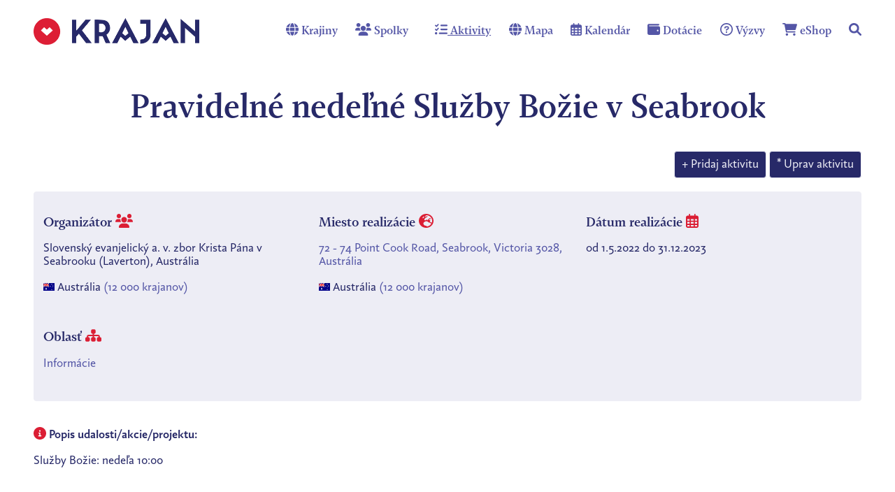

--- FILE ---
content_type: text/html; charset=cp1250
request_url: https://www.krajan.sk/projekt.php?id=10562
body_size: 4513
content:
<!DOCTYPE html PUBLIC "-//W3C//DTD XHTML 1.0 Strict//EN" "http://www.w3.org/TR/xhtml1/DTD/xhtml1-strict.dtd">
<html lang="sk" xmlns="http://www.w3.org/1999/xhtml">
<head>
<meta name="copyright" content="Andrej Probst" />
<meta name="robots" content="index,follow" />
<meta http-equiv="Content-Type" content="text/html; charset=windows-1250" />
<meta name="author" content="Andrej Probst" />
<meta name="copyright" content="Copyright (c) 2020, Andrej Probst" />
<title>Pravidelné nedeľné Služby Božie v Seabrook</title>
<meta name="description" content="Krajanský portál pre Slovákov žijúcich v zahraničí" />
<meta name="keywords" content="Slovensko,Krajania,Zahraničie" />
<meta name="viewport" content="width=device-width, initial-scale=1" />

<meta property="og:title" content="Pravidelné nedeľné Služby Božie v Seabrook" />
<meta property="og:description" content="Krajanský portál pre Slovákov žijúcich v zahraničí" />
<meta property="og:image" content="https://www.krajan.sk/krajan.png" />
<meta property="og:url" content="https://www.krajan.sk/projekt.php?id=10562" />
<meta property="og:site_name" content="Krajanský portál pre Slovákov žijúcich v zahraničí" />
<meta property="og:type" content="website" />

<meta property="fb:app_id" content="3519572074777775" />

<meta name="twitter:title" content="Pravidelné nedeľné Služby Božie v Seabrook" />
<meta name="twitter:description" content="Krajanský portál pre Slovákov žijúcich v zahraničí" />
<meta name="twitter:image" content="https://www.krajan.sk/krajan.png" />
<meta name="twitter:image:alt" content="Pravidelné nedeľné Služby Božie v Seabrook" />
<meta name="twitter:card" content="summary_large_image" />
<meta name="twitter:site" content="@andrejprobst" />

<link rel="shortcut icon" type="image/x-icon" href="favicon.ico" />
<link rel="apple-touch-icon" sizes="57x57" href="/apple-icon-57x57.png" />
<link rel="apple-touch-icon" sizes="60x60" href="/apple-icon-60x60.png" />
<link rel="apple-touch-icon" sizes="72x72" href="/apple-icon-72x72.png" />
<link rel="apple-touch-icon" sizes="76x76" href="/apple-icon-76x76.png" />
<link rel="apple-touch-icon" sizes="114x114" href="/apple-icon-114x114.png" />
<link rel="apple-touch-icon" sizes="120x120" href="/apple-icon-120x120.png" />
<link rel="apple-touch-icon" sizes="144x144" href="/apple-icon-144x144.png" />
<link rel="apple-touch-icon" sizes="152x152" href="/apple-icon-152x152.png" />
<link rel="apple-touch-icon" sizes="180x180" href="/apple-icon-180x180.png" />
<link rel="icon" type="image/png" sizes="192x192"  href="/android-icon-192x192.png" />
<link rel="icon" type="image/png" sizes="32x32" href="/favicon-32x32.png" />
<link rel="icon" type="image/png" sizes="96x96" href="/favicon-96x96.png" />
<link rel="icon" type="image/png" sizes="16x16" href="/favicon-16x16.png" />
<meta name="msapplication-TileColor" content="#ffffff" />
<meta name="msapplication-TileImage" content="/ms-icon-144x144.png" />
<meta name="theme-color" content="#ffffff" />

<link rel="stylesheet" href="main.css?v=p" />

<script type="text/javascript" src="https://code.jquery.com/jquery-3.6.3.min.js"></script>

<script defer src="https://use.fontawesome.com/releases/v6.1.2/js/all.js"></script>

<script>
function nasepkavac(s) {
  $.get( "ajax.php", { z: s }, function( data ) {
    $("#r").html(data);
  });
}

function nasepkavac2(s,r) {
  $.get( "ajax2.php", { z: s, rok: r }, function( data ) {
    $("#r2").html(data);
  });
}

function nasepkavac3(s) {
  $.get( "ajax3.php", { z: s }, function( data ) {
    $("#r").html(data);
  });
}

function copyToClipboard(element,msg) {
  // Get the text field
  var copyText = document.getElementById(element);

  // Select the text field
  copyText.select();
  copyText.setSelectionRange(0, 99999); // For mobile devices

   // Copy the text inside the text field
  navigator.clipboard.writeText(copyText.value);

  // Alert the copied text
  if (msg == 2) {
    alert("Text e-mailu je skopírovaný. Môžeš ho vytvoriť a poslať pozývací e-mail.");
  } else {
    alert("Pozývací webový odkaz je skopírovaný. Môžeš ho poslať aktívnemu krajanovi/krajanke.");
  }
}
</script>
<!-- Global site tag (gtag.js) - Google Analytics -->
<script async src="https://www.googletagmanager.com/gtag/js?id=G-FBWVWPV48Q"></script>
<script>
  window.dataLayer = window.dataLayer || [];
  function gtag(){dataLayer.push(arguments);}
  gtag('js', new Date());

  gtag('config', 'G-FBWVWPV48Q');
</script>
<style id="antiClickjack">
  body{display:none !important;}
</style>
<script type="text/javascript">
  if (self === top) {
    var antiClickjack = document.getElementById("antiClickjack");
    antiClickjack.parentNode.removeChild(antiClickjack);
  } else {
    top.location = self.location;
  }
</script>
</head>
<body>

<div class="innercontent">
  <div class="innermain">
    <a href="/"><img src="images/logo.png" id="logo" alt="Logo" /></a>
    <ul class="menu">
      <li><a href="krajina.php"><i class="fa-solid fa-globe"></i> Krajiny</a></li>
      <li><a href="krajan.php"><i class="fas fa-users"></i> Spolky</a></li>
      <li class="active"><a href="projekt.php"><i class="fas fa-tasks"></i> Aktivity</a></li>
      <li><a href="https://www.krajan.sk/projekt.php?id=16959"><i class="fa-solid fa-globe"></i> Mapa</a></li>
      <li><a href="dnes.php"><i class="far fa-calendar-alt"></i> Kalendár</a></li>
      <li><a href="dotacie.php"><i class="fas fa-wallet"></i> Dotácie</a></li>
      <li><a href="vyzvy.php"><i class="far fa-question-circle"></i> Výzvy</a></li>
      <li><a href="eshop.php"><i class="fa-solid fa-cart-shopping"></i> eShop</a></li>
      <li><a href="search.php" title="Hľadaj spolok, aktivitu..." alt="Hľadaj spolok, aktivitu..."><i class="fa-solid fa-magnifying-glass"></i></a></li>
    </ul>
    <div class="clear"></div>
<h1>Pravidelné nedeľné Služby Božie v Seabrook</h1>
<div class="right">
  <input type="button" value="+ Pridaj aktivitu" onclick="window.location.href = 'pridaj_projekt.php?id_ziadatel=3184';" />
  <input type="button" value="* Uprav aktivitu" onclick="window.location.href = 'uprav_projekt.php?id=10562';" />
</div>
<div>&nbsp;</div>
<div class="tile">
  <div class="onethird">
    <p><strong>Organizátor <em><i class="fas fa-users"></i></em></strong></p>
    <p><a href="krajan.php?id_krajan=3184">Slovenský evanjelický a. v. zbor Krista Pána v Seabrooku (Laverton), Austrália</a></p>
    <p><img src="images/flag/au.png" alt="Austrália" title="Austrália" /> <a href="krajan.php?id_krajina=2">Austrália</a> (12 000 krajanov)</p>
  </div>
  <div class="onethird">
    <div class="marginleft">
      <p><strong>Miesto realizácie <em><i class="fas fa-globe-europe"></i></em></strong></p>
      <p>72 - 74 Point Cook Road, Seabrook, Victoria 3028, Austrália</p>
      <p><img src="images/flag/au.png" alt="Austrália" title="Austrália" /> <a href="krajan.php?id_krajina=2">Austrália</a> (12 000 krajanov)</p>
    </div>
  </div>
  <div class="onethirdlast">
    <div class="marginleft">
      <p><strong>Dátum realizácie <em><i class="far fa-calendar-alt"></i></em></strong></p>
      <p><a href="kalendar.php?rok=2022&amp;mesiac=5">od 1.5.2022 do 31.12.2023</a></p>
    </div>
  </div>
  <div class="clear"></div>
  <div class="onethird">
    <p><strong>Oblasť <em><i class="fas fa-sitemap"></i></em></strong></p>
    <p>Informácie</p>
  </div>
  
  
  <div class="clear"></div>
</div>

<div>&nbsp;</div>
<p><strong><em><i class="fas fa-info-circle"></i></em> Popis udalosti/akcie/projektu:</strong></p><p>Služby Božie: nedeľa 10:00</p>
  
<div>&nbsp;</div>
<iframe width="100%" height="300" frameborder="0" style="border:0" src="https://www.google.com/maps/embed/v1/place?q=72+-+74+Point+Cook+Road%2C+Seabrook%2C+Victoria+3028%2C+Austr%C3%A1lia&key=AIzaSyBKYmp8ygXYPKOYlqn3anfeUbycJ1Ve-IA" allowfullscreen></iframe><div class="delimiter"><a href="javascript:void(0);" onclick="$('html, body').animate({ scrollTop: 0 }, 'fast');"><img src="images/symbol.png" alt="Symbol" /></a></div><h2>Podobné aktivity aj od iných subjektov:</h2><ul><li><a href="projekt.php?id=10560">Pravidelné nedeľné Služby Božie v Budapešti</a></li><li><a href="projekt.php?id=10571">Pravidelné nedeľné Služby Božie v Báčskom Petrovci</a></li><li><a href="projekt.php?id=10570">Pravidelné nedeľné Služby Božie v Starej Pazove</a></li><li><strong>Pravidelné nedeľné Služby Božie v Seabrook</strong></li><li><a href="projekt.php?id=10561">Pravidelné nedeľné Služby Božie v Soľanoch</a></li><li><a href="projekt.php?id=10559">Pravidelné nedeľné Služby Božie v Plzni</a></li><li><a href="projekt.php?id=10558">Pravidelné nedeľné Služby Božie v Brne</a></li><li><a href="projekt.php?id=7016">Pravidelné nedeľné Služby Božie v Prahe</a></li></ul>
<div class="delimiter"><a href="javascript:void(0);" onclick="$('html, body').animate({ scrollTop: 0 }, 'fast');"><img src="images/symbol.png" alt="Symbol" /></a></div>
<h2>Aktuálne prebiehajúce krajanské aktivity a projekty v krajine Austrália z oblasti Viera a náboženstvo</h2>
<form method="get" action="projekt.php" class="center">
  <select id="id_krajina" name="id_krajina" onchange="this.form.submit();">
    <option value="">* Všetky krajiny *</option><option value="32">Slovenská republika</option><option value="55">Albánsko</option><option value="1">Argentína</option><option value="56">Arménsko</option><option value="2" selected="selected">Austrália</option><option value="57">Azerbajdžan</option><option value="3">Belgicko</option><option value="58">Bielorusko</option><option value="92">Bolívia</option><option value="4">Bosna a Hercegovina</option><option value="59">Brazília</option><option value="5">Bulharsko</option><option value="6">Cyprus</option><option value="7">Česká republika</option><option value="8">Čierna Hora</option><option value="86">Čile</option><option value="60">Čína</option><option value="9">Dánsko</option><option value="61">Egypt</option><option value="84">Ekvádor</option><option value="89">Estónsko</option><option value="62">Etiópia</option><option value="10">Fínsko</option><option value="85">Francúzska Polynézia</option><option value="11">Francúzsko</option><option value="63">Grécko</option><option value="64">Gruzínsko</option><option value="12">Holandsko</option><option value="42">Hong Kong</option><option value="13">Chorvátsko</option><option value="43">Indonézia</option><option value="65">India</option><option value="66">Irán</option><option value="14">Írsko</option><option value="15">Island</option><option value="16">Izrael</option><option value="44">Japonsko</option><option value="54">Juhoafrická republika</option><option value="45">Južná Kórea</option><option value="90">Kapverdy</option><option value="17">Kanada</option><option value="46">Katar</option><option value="67">Kazachstan</option><option value="68">Keňa</option><option value="18">Kirgizsko</option><option value="52">Kolumbia</option><option value="69">Kórejská republika</option><option value="70">Kuba</option><option value="19">Kuvajt</option><option value="20">Libanon</option><option value="87">Lichtenštajnsko</option><option value="96">Litva</option><option value="71">Lotyšsko</option><option value="21">Luxembursko</option><option value="81">Madagaskar</option><option value="22">Maďarsko</option><option value="94">Malajzia</option><option value="23">Mexiko</option><option value="72">Moldavsko</option><option value="82">Monako</option><option value="80">Namíbia</option><option value="24">Nemecko</option><option value="73">Nigéria</option><option value="25">Nórsko</option><option value="26">Nový Zéland</option><option value="88">Paraguaj</option><option value="27">Poľsko</option><option value="47">Portugalsko</option><option value="28">Rakúsko</option><option value="29">Rumunsko</option><option value="30">Rusko</option><option value="95">Rwanda</option><option value="48">Saudská Arábia</option><option value="74">Severné Macedónsko</option><option value="49">Singapur</option><option value="31">Slovinsko</option><option value="33">Spojené arabské emiráty</option><option value="34">Spojené kráľovstvo</option><option value="35">Srbsko</option><option value="53">Sudán</option><option value="51">Sýria</option><option value="36">Španielsko</option><option value="37">Švajčiarsko</option><option value="38">Švédsko</option><option value="50">Taiwan</option><option value="39">Taliansko</option><option value="75">Thajsko</option><option value="83">Tonga</option><option value="76">Turecko</option><option value="91">Uganda</option><option value="40">Ukrajina</option><option value="93">Uruguaj</option><option value="77">Uzbekistan</option><option value="41">USA</option><option value="78">Vatikán</option><option value="79">Vietnam</option>
  </select>
  <select id="typ" name="typ" onchange="this.form.submit();">
    <option value="">* Všetky oblasti *</option><option value="1">Folklór a tradície</option><option value="8">Jedlo a stravovanie</option><option value="5">Kultúra a umenie</option><option value="4">Matica slovenská</option><option value="12">Média</option><option value="6">Občianska angažovanosť</option><option value="11">Pamätník, pomník</option><option value="9">Profesionálne organizácie</option><option value="7">Šport</option><option value="2">Veda a vzdelávanie</option><option value="3" selected="selected">Viera a náboženstvo</option><option value="10">Vládna organizácia</option>
  </select>
  <select name="online">
    <option value="1" selected="selected">Aj online aktivity</option>
    <option value="2">Bez online aktivít</option>
  </select>
</form>
  </div>
</div>

<div id="footer">
  <div class="innercontent" style="padding:2vw 0vw 1vw 0vw;">
    <div class="twofourth">
      <div class="footer_logo">
        <img src="images/footer_logo.png" style="width:20%;padding-bottom:0.8vw;" alt="Footer Logo" />
        <img src="images/footer_image.png" style="width:70%;" alt="Footer Image" />
      </div>
    </div>
    <div class="twofourth">
    
      <div class="onethird">
        <p><a href="krajan.php">Krajania</a></p>
        <p><a href="projekt.php">Aktivity</a></p>
        <p><a href="kalendar.php">Kalendár</a></p>
        <p><a href="dotacie.php">Dotácie</a></p>
      </div>
      <div class="onethird">
        <p><a href="vyzvy.php">Problémy</a></p>
        <p><a href="inspiracie.php">Inšpirácie</a></p>
        <p><a href="vyznamne-dni.php">Významné dni</a></p>
        <p><a href="osobnosti.php">Osobnosti</a></p>
      </div>
      <div class="onethird">
        <p><span><a href="https://www.linkedin.com/in/probstandrej/" target="_blank">Andrej Probst</a></span></p>
        <p><span><a href="https://www.srdcomdoma.sk/" target="_blank">Srdcom Doma</a></span></p>
        <p><span><a href="https://www.facebook.com/prazskakaviaren/" target="_blank">Pražská Kaviareň</a></span></p>
        <p><span><a href="o-nas.php">Podporovatelia</a></span></p>
      </div>
      
      <div class="clear"></div>
    </div>
    <div class="clear"></div>
  </div>
</div>
<div id="footer2">
  <div class="innercontent">
    <br />
    Copyright &copy; 2021 - 2026. Všetky práva vyhradené.<br />
    Záujem o pravidelný <em>krajanský newsletter</em> zasielajte na <a href="mailto:probstandrej@gmail.com">probstandrej@gmail.com</a><br />
    
    
  </div>
</div>
</body>
</html>

--- FILE ---
content_type: text/css
request_url: https://www.krajan.sk/main.css?v=p
body_size: 2108
content:
@font-face {
    font-family: "Fazeta Sans";
    src: url("fonts/FazetaSansRegular/font.woff2") format('woff2'),
         url("fonts/FazetaSansRegular/font.woff") format('woff');
}

@font-face {
    font-family: "Fazeta Sans";
    src: url("fonts/FazetaSansBold/font.woff2") format('woff2'),
         url("fonts/FazetaSansBold/font.woff") format('woff');
    font-weight: bold;
}

@font-face {
    font-family: "Fazeta";
    src: url("fonts/FazetaBold/font.woff2") format('woff2'),
         url("fonts/FazetaBold/font.woff") format('woff');
    font-weight: bold;
}

BODY {
margin:0;
padding:0;
font-family: Fazeta Sans;
font-style: normal;
font-size: 1.4vw;
line-height: 1.5vw;
color: #272968;
}
INPUT, TEXTAREA, SELECT {
font-family: Fazeta Sans;
font-style: normal;
font-size: 1.4vw;
padding:1vw;
color: #272968;
}
INPUT[type=text],INPUT[type=email],INPUT[type=url],INPUT[type=password],TEXTAREA,SELECT {
border-top: 0;
border-left: 0;
border-right: 0;
border-bottom: 1px solid #5456A6;
background: #FAFAFF;
}
FORM LABEL {
font-weight: bold;
}  
INPUT[type=submit],INPUT[type=button],.button {
padding:10px;
background: #272968;
border: 1px solid #EDEDF5;
color: #EDEDF5;
box-sizing: border-box;
border-radius: 4px;
cursor:pointer;
}
INPUT[type=submit]:hover,INPUT[type=button]:hover,.button:hover {
background: #DB1E34;
color:#FCF1F2;
border: 1px solid #DB1E34;
}
H1 {
font-weight: bold;
font-size: 4vw;
line-height: 4.2vw;
text-align: center;
font-family: Fazeta;
}
H2 {
font-weight: bold;
font-size: 2vw;
line-height: 2.5vw;
font-family: Fazeta;
}
A {
color: #272968;
text-decoration-line: underline;
}
A:hover {
color: #DB1E34;
text-decoration-line: none;
}
FORM {
background: #EDEDF5;
border-radius: 4px;
padding:2.5vw;
}
FORM H2 {
text-align:center;
}
EM {
color: #DB1E34;
font-style: normal;
}
TABLE {
width:100%;
margin:0;
padding:0;
border-spacing: 0px;
}
TABLE TR:first-child TH:first-child {
border-radius: 4px 0px 0px 0px;
}
TABLE TR:first-child TH:last-child {
border-radius: 0px 4px 0px 0px;
}
TABLE TR:last-child TH:first-child {
border-radius: 0px 0px 0px 4px;
}
TABLE TR:last-child TH:last-child {
border-radius: 0px 0px 4px 0px;
}
TH {
background-color:#EDEDF5;
text-align:center;
margin:0;
padding:10px;
border-bottom:1px solid #EDEDF5 !important;
}
.tr1 TD {
background-color:#FAFAFF;
cursor:pointer;
}
TD {
border-bottom:1px solid #EDEDF5;
text-align:center;
margin:0;
padding:10px;
}
TABLE TR:hover td,.marked {
background-color: #EDEDF5 !important;
}

#logo {
width:20%;
padding:2vw 0px;
}

.delimiter {
text-align:center;
margin-top:2vw;
}
.delimiter IMG {
width:4vw;
}

.marked {
border-bottom: #FFF solid 1px;
}

.mylist {
font-size: 1.2vw;
}
.mylist IMG,TD IMG {
border:1px solid #272968;
}
#title {
color: #FFFFFF;
font-size: 3vw;
padding-top:4vw;
padding-left:2vw;
position:absolute;
font-family: Fazeta;
}
#subtitle {
color: #EDEDF5;
padding-top:7vw;
padding-left:2vw;
padding-right:5vw;
position:absolute;
font-family: Fazeta Sans;
}
#footer {
background: #272968;
border-radius: 4px 4px 0px 0px;
margin-top:4vw;
}
#footer .footer_logo {
text-align:right;
}
#footer A {
color: #FFF;
padding-left:3vw;
text-decoration:none;
}
#footer SPAN A {
color: #A6A7D6;
}
#footer A:hover,#footer SPAN A:hover {
color: #FFF;
text-decoration:underline;
}
#footer P {
padding:0;
margin:0.8vw;
}
#footer2 {
background: #EDEDF5;
font-style: normal;
font-weight: normal;
text-align: center;
font-feature-settings: 'pnum' on, 'lnum' on;
color: #272968;
padding:20px;
}
.headermain {
background: #272968;
border-radius: 4px;
}
.innercontent {
width: 100%;
max-width:1220px;
margin-left:auto;
margin-right:auto;
}
.innermain {
margin:0px 1em;
}
.onefourth {
width:25%;
float:left;
padding-bottom:1vw;
}
.twofourth {
width:50%;
float:left;
}
.threefourth {
width:75%;
float:left;
}
.onethird {
width:33%;
float:left;
padding-bottom:1vw;
}
.onethirdlast {
width:34%;
float:left;
padding-bottom:1vw;
}
.marginleft {
margin-left:1vw;
}
.marginright {
margin-right:1vw;
}
.clear {
clear:both;
}
.tile {
background: #EDEDF5;
border-radius: 4px;
padding:1vw;
border: 1px solid #EDEDF5;
}
.tile:hover {
border: 1px solid #A6A7D6;
}
.tile P STRONG {
font-family: Fazeta;
font-style: normal;
font-weight: bold;
color: #272968;
font-size: 1.6vw;
}
.tile P SPAN {
font-family: Fazeta Sans;
font-style: normal;
font-weight: bold;
color: #A6A7D6;
font-size: 1.3vw;
}
.tile P {
font-family: Fazeta Sans;
font-style: normal;
font-weight: normal;
color: #5456A6;
}
.tile A {
text-decoration:none;
}
.left {
text-align:left;
}
.right {
text-align:right;
}
.center {
text-align:center;
}
ul.menu {
margin: 0px;
padding: 0px;
display: block;
clear: both;
float:right;
line-height: 7vw;
font-family: Fazeta;
}
ul.menu li {
display: inline-block;
list-style: none;
float: left;
margin-left:1vw;
}
.menu A,.active {
color: #5456A6;
font-weight: bold;
padding-left:1vw;
text-decoration:none;
}
.menu A:hover {
color: #EB6060;
}
.active {
text-decoration-line: underline;
color: #272968;
}

.navigation {
line-height:5vw;
}
.navigation A {
color: #5456A6;
text-decoration:none;
}
.navigation A:hover {
color: #EB6060;
}
.navigation A:active {
color: #DB1E34;
}
.navigation SPAN {
color: #272968;
}
.kalendar {
background:#FCF1F2;
border-radius: 4px;
padding:1vw;
min-height:55vw;
}
.kalendar2 {
background:#FCF1F2;
border-radius: 4px;
padding:1vw;
}
.table_kalendar TR:hover td {
background-color: #FFF !important;
}
.table_kalendar TD {
vertical-align: top !important;
border-left:1px solid #EDEDF5;
}
.table_kalendar {
border-right:1px solid #EDEDF5;
}
.cal_item {
font-size: 1vw;
text-align:left;
background-color:#EDEDF5;
margin-bottom:2px;
padding:3px;
}
.cal_item:hover {
background-color:#FCF1F2;
}
.cal_item A {
display:block;
}

.osobnost_title {
background: #EDEDF5;
border-radius: 4px;
width:14vw;
height:4vw;
line-height:4vw;
padding:0vw 1vw 0vw 1vw;
margin-right:1vw;
margin-bottom:1vw;
display:inline-block;
}
.osobnost H3 A,.osobnost H3 {
font-family: Fazeta;
font-style: normal;
font-weight: bold;
color: #5456A6;
text-decoration:none;
}
.osobnost H3 A:hover {
text-decoration:underline;
color: #DB1E34;
}
.osobnost P SPAN {
font-family: Fazeta Sans;
font-style: normal;
font-weight: normal;
color: #9090A6;
}
.smaller {
color:#9090A6;
font-size:smaller;
}
.msg_ok {
color:#75CD4B;
border:1px solid #75CD4B;
background-color:#E5FDDB;
padding:20px;
}
.ok {
color:#75CD4B;
}
.msg_nok {
color:#DB1E34;
border:1px solid #DB1E34;
background-color:#FBAEC4;
padding:20px;
}
.nok {
color:#DB1E34;
}
.podporovatelia IMG {
border-radius: 4px;
}
.domcek {
width:7vw;
}
.vpravo {
width:2vw;
vertical-align:middle;
}

@media only screen and (max-width: 600px) {
  .onefourth,.twofourth,.threefourth,.onethird,.onethirdlast {
    width:100%;
    float:none;
  }
  .marginleft,.marginright {
    margin-left:0; 
    margin-right:0; 
  }
  BODY,INPUT, TEXTAREA,SELECT,.mylist,.tile P STRONG,.tile P SPAN {
    font-size: 4vw;
    line-height: 4.4vw;
  }
  H1 {
    font-size: 6vw;
    line-height: 7vw;
  }
  H2 {
    font-size: 5vw;
    line-height: 6vw;
  }
  #logo {
    width:50%;
    padding:6vw 0px;
    text-align:center;
  }
  #title {
    font-size: 5vw;
  }
  #subtitle {
    font-size: 4vw;
    padding-top:9vw;
  }
  #footer .innercontent .twofourth .onethird P {
    text-align:center;
  }
  #footer .footer_logo {
    text-align:center;
  }
  .headermain {
    margin-top:4vw;
  }
  .osobnost_title {
    width:40vw !important;
    height:8vw;
    line-height:8vw;
  }
  .domcek {
    width:14vw;
    float:right;
  }
  .delimiter IMG {
    width:8vw;
  }
  .vpravo {
    width:5vw;
  }
  .navigation {
    margin-top:5vw;
  }
  ul.menu {
    float:none;
    text-align:center;
  }
  ul.menu li {
    float: none;
  }
  .button {
    line-height: 10vw;
  }
}

@media only screen and (min-width: 600px)  and (max-width: 1200px) {
  BODY,INPUT, TEXTAREA,SELECT,.mylist,.tile P STRONG,.tileP SPAN {
    font-size: 2vw;
    line-height: 2.2vw;
  }
  H1 {
    font-size: 3vw;
    line-height: 3.5vw;
  }
  H2 {
    font-size: 2.5vw;
    line-height: 3vw;
  }
  #logo {
    width:50%;
    padding:3vw 0px;
    text-align:center;
  }
  #title {
    font-size: 2.5vw;
  }
  #subtitle {
    font-size: 2vw;
    padding-top: 7vw;
  }
  #footer .innercontent .twofourth .onethird P {
    text-align:center;
  }
  #footer .footer_logo {
    text-align:center;
  }
  .headermain {
    margin-top:2vw;
  }
  .osobnost_title {
    width:20vw !important;
    height:4vw;
    line-height:4vw;
  }
  .domcek {
    width:7vw;
    float:right;
  }
  .delimiter IMG {
    width:4vw;
  }
  .vpravo {
    width:2.5vw;
  }
  .navigation {
    margin-top:2.5vw;
  }
  ul.menu {
    float:none;
    text-align:center;
  }
  ul.menu li {
    float: none;
  }
  .button {
    line-height: 5vw;
  }
  .tile_main {
    height:20vw;
  }
}

.video-container { position: relative; padding-bottom: 56.25%; padding-top: 30px; height: 0; overflow: hidden; }

.video-container iframe, .video-container object, .video-container embed { position: absolute; top: 0; left: 0; width: 100%; height: 100%; }